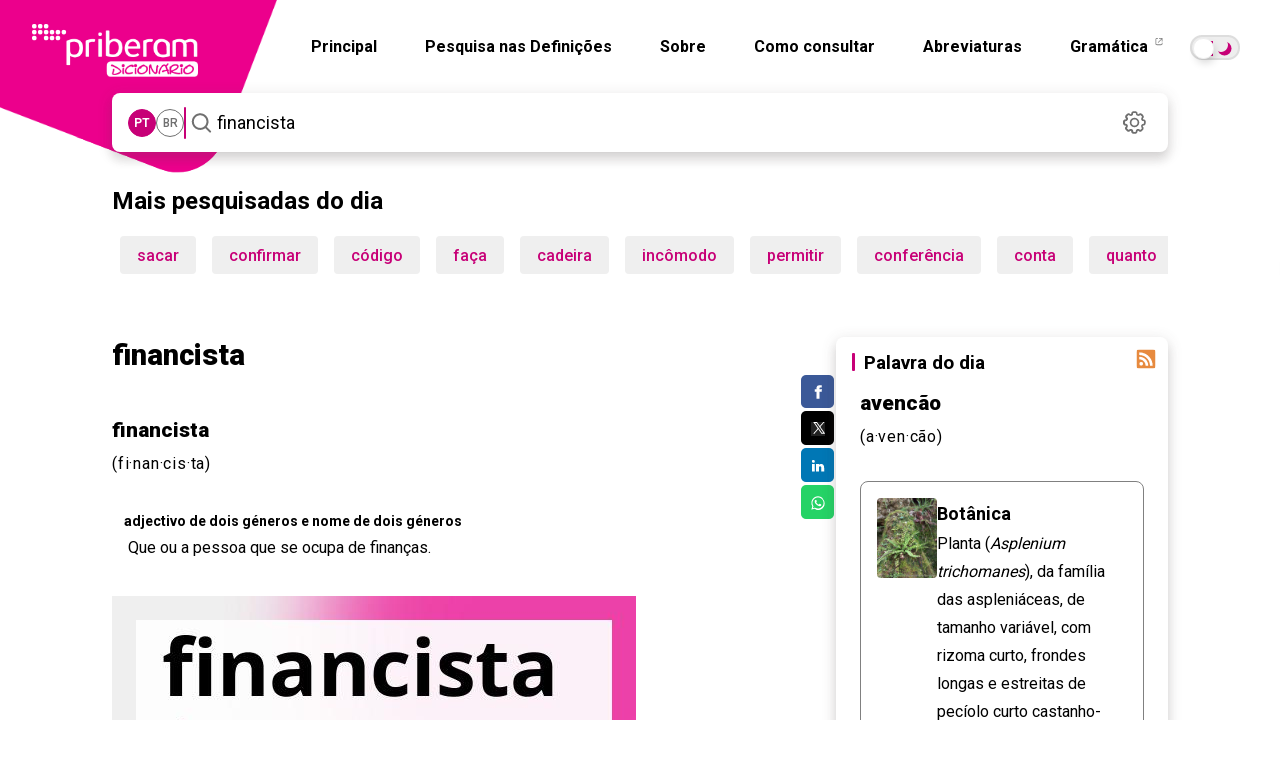

--- FILE ---
content_type: text/html; charset=utf-8
request_url: https://dicionario.priberam.org/async/Relacionadas.aspx?pal=financista&palID=50685
body_size: -48
content:
<div class="pb-relacionadas-results"><div class="pb-relacionadas-words-list"><a href="/financeiro">financeiro</a></div></div>

--- FILE ---
content_type: text/html; charset=utf-8
request_url: https://dicionario.priberam.org/async/Relacionadas.aspx?pal=avenc%C3%A3o&palID=676893
body_size: -38
content:
<div class="pb-relacionadas-results"><div class="pb-relacionadas-words-list"><a href="/pol%C3%ADtrico">polítrico</a></div></div>